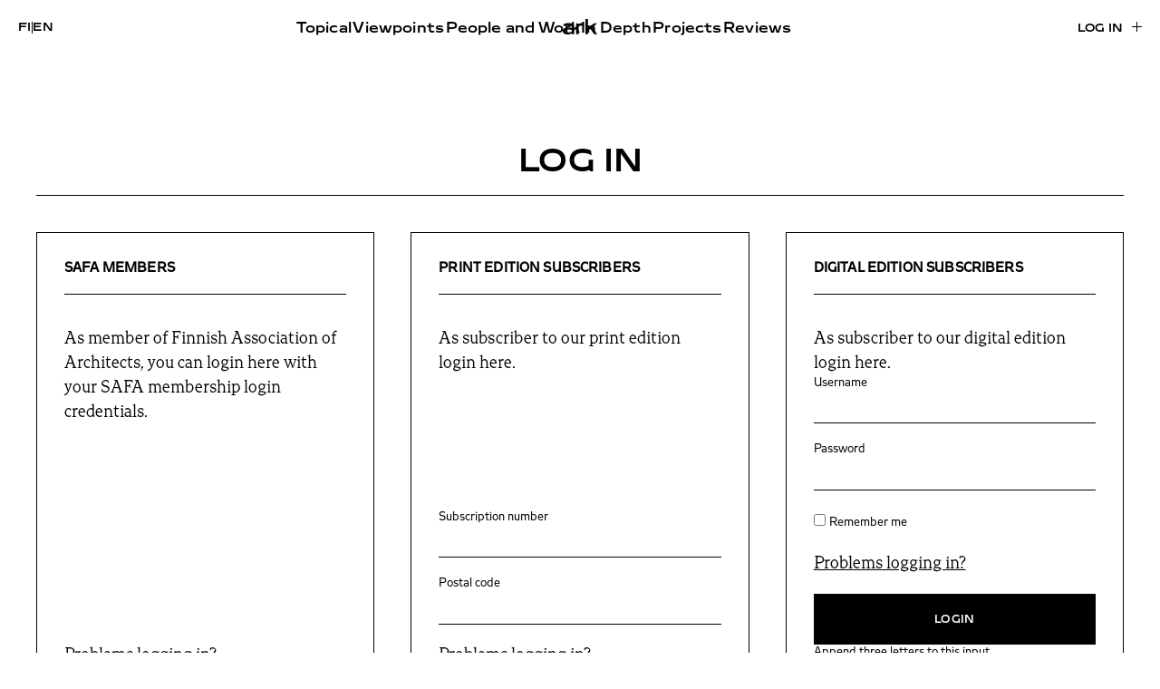

--- FILE ---
content_type: text/html; charset=UTF-8
request_url: https://www.ark.fi/en/log-in/?redirect=https://www.ark.fi/2018/03/talo-leija-kite/
body_size: 11999
content:
<!doctype html><html lang="en-GB"><head><script data-no-optimize="1">var litespeed_docref=sessionStorage.getItem("litespeed_docref");litespeed_docref&&(Object.defineProperty(document,"referrer",{get:function(){return litespeed_docref}}),sessionStorage.removeItem("litespeed_docref"));</script> <meta charset="UTF-8"><meta name="viewport" content="width=device-width, initial-scale=1"><link rel="profile" href="http://gmpg.org/xfn/11"><title>Log In | ark</title><link rel="alternate" href="https://www.ark.fi/fi/kirjaudu/" hreflang="fi" /><link rel="alternate" href="https://www.ark.fi/en/log-in/" hreflang="en" />
 <script type="litespeed/javascript" data-src="https://www.googletagmanager.com/gtag/js?id=G-W3RK3858FG"></script> <script type="litespeed/javascript">window.dataLayer=window.dataLayer||[];function gtag(){dataLayer.push(arguments)}
gtag('js',new Date());gtag('config','G-W3RK3858FG')</script> <link rel="canonical" href="https://www.ark.fi/en/log-in/" /><meta property="og:type" content="website" /><meta property="og:locale" content="en_GB" /><meta property="og:site_name" content="ark" /><meta property="og:title" content="Log In | ark" /><meta property="og:url" content="https://www.ark.fi/en/log-in/" /><meta property="og:image" content="https://cdn.ark.fi/20191127123354/ark-share-default.jpg" /><meta property="og:image:width" content="1080" /><meta property="og:image:height" content="1080" /><meta name="twitter:card" content="summary_large_image" /><meta name="twitter:title" content="Log In | ark" /><meta name="twitter:image" content="https://cdn.ark.fi/20191127123354/ark-share-default.jpg" /> <script type="application/ld+json">{"@context":"https://schema.org","@graph":[{"@type":"WebSite","@id":"https://www.ark.fi/en/#/schema/WebSite","url":"https://www.ark.fi/en/","name":"ark","inLanguage":"en-GB","potentialAction":{"@type":"SearchAction","target":{"@type":"EntryPoint","urlTemplate":"https://www.ark.fi/en/search/{search_term_string}/"},"query-input":"required name=search_term_string"},"publisher":{"@type":"Organization","@id":"https://www.ark.fi/en/#/schema/Organization","name":"ark","url":"https://www.ark.fi/en/","logo":{"@type":"ImageObject","url":"https://cdn.ark.fi/20251106144625/cropped-ark-favicon.png","contentUrl":"https://cdn.ark.fi/20251106144625/cropped-ark-favicon.png","width":512,"height":512,"contentSize":"11293"}}},{"@type":"WebPage","@id":"https://www.ark.fi/en/log-in/","url":"https://www.ark.fi/en/log-in/","name":"Log In | ark","inLanguage":"en-GB","isPartOf":{"@id":"https://www.ark.fi/en/#/schema/WebSite"},"breadcrumb":{"@type":"BreadcrumbList","@id":"https://www.ark.fi/en/#/schema/BreadcrumbList","itemListElement":[{"@type":"ListItem","position":1,"item":"https://www.ark.fi/en/","name":"ark"},{"@type":"ListItem","position":2,"name":"Log In"}]},"potentialAction":{"@type":"ReadAction","target":"https://www.ark.fi/en/log-in/"}}]}</script> <link rel="alternate" type="application/rss+xml" title="ark &raquo; Feed" href="https://www.ark.fi/en/feed/" /><link rel="alternate" title="oEmbed (JSON)" type="application/json+oembed" href="https://www.ark.fi/wp-json/oembed/1.0/embed?url=https%3A%2F%2Fwww.ark.fi%2Fen%2Flog-in%2F&#038;lang=en" /><link rel="alternate" title="oEmbed (XML)" type="text/xml+oembed" href="https://www.ark.fi/wp-json/oembed/1.0/embed?url=https%3A%2F%2Fwww.ark.fi%2Fen%2Flog-in%2F&#038;format=xml&#038;lang=en" /><style id='wp-img-auto-sizes-contain-inline-css' type='text/css'>img:is([sizes=auto i],[sizes^="auto," i]){contain-intrinsic-size:3000px 1500px}
/*# sourceURL=wp-img-auto-sizes-contain-inline-css */</style><link data-optimized="2" rel="stylesheet" href="https://www.ark.fi/wp-content/litespeed/css/b61dd6409aa893818f61cab9c6b7a87f.css?ver=24050" /><style id='global-styles-inline-css' type='text/css'>:root{--wp--preset--aspect-ratio--square: 1;--wp--preset--aspect-ratio--4-3: 4/3;--wp--preset--aspect-ratio--3-4: 3/4;--wp--preset--aspect-ratio--3-2: 3/2;--wp--preset--aspect-ratio--2-3: 2/3;--wp--preset--aspect-ratio--16-9: 16/9;--wp--preset--aspect-ratio--9-16: 9/16;--wp--preset--color--black: #000000;--wp--preset--color--cyan-bluish-gray: #abb8c3;--wp--preset--color--white: #ffffff;--wp--preset--color--pale-pink: #f78da7;--wp--preset--color--vivid-red: #cf2e2e;--wp--preset--color--luminous-vivid-orange: #ff6900;--wp--preset--color--luminous-vivid-amber: #fcb900;--wp--preset--color--light-green-cyan: #7bdcb5;--wp--preset--color--vivid-green-cyan: #00d084;--wp--preset--color--pale-cyan-blue: #8ed1fc;--wp--preset--color--vivid-cyan-blue: #0693e3;--wp--preset--color--vivid-purple: #9b51e0;--wp--preset--gradient--vivid-cyan-blue-to-vivid-purple: linear-gradient(135deg,rgb(6,147,227) 0%,rgb(155,81,224) 100%);--wp--preset--gradient--light-green-cyan-to-vivid-green-cyan: linear-gradient(135deg,rgb(122,220,180) 0%,rgb(0,208,130) 100%);--wp--preset--gradient--luminous-vivid-amber-to-luminous-vivid-orange: linear-gradient(135deg,rgb(252,185,0) 0%,rgb(255,105,0) 100%);--wp--preset--gradient--luminous-vivid-orange-to-vivid-red: linear-gradient(135deg,rgb(255,105,0) 0%,rgb(207,46,46) 100%);--wp--preset--gradient--very-light-gray-to-cyan-bluish-gray: linear-gradient(135deg,rgb(238,238,238) 0%,rgb(169,184,195) 100%);--wp--preset--gradient--cool-to-warm-spectrum: linear-gradient(135deg,rgb(74,234,220) 0%,rgb(151,120,209) 20%,rgb(207,42,186) 40%,rgb(238,44,130) 60%,rgb(251,105,98) 80%,rgb(254,248,76) 100%);--wp--preset--gradient--blush-light-purple: linear-gradient(135deg,rgb(255,206,236) 0%,rgb(152,150,240) 100%);--wp--preset--gradient--blush-bordeaux: linear-gradient(135deg,rgb(254,205,165) 0%,rgb(254,45,45) 50%,rgb(107,0,62) 100%);--wp--preset--gradient--luminous-dusk: linear-gradient(135deg,rgb(255,203,112) 0%,rgb(199,81,192) 50%,rgb(65,88,208) 100%);--wp--preset--gradient--pale-ocean: linear-gradient(135deg,rgb(255,245,203) 0%,rgb(182,227,212) 50%,rgb(51,167,181) 100%);--wp--preset--gradient--electric-grass: linear-gradient(135deg,rgb(202,248,128) 0%,rgb(113,206,126) 100%);--wp--preset--gradient--midnight: linear-gradient(135deg,rgb(2,3,129) 0%,rgb(40,116,252) 100%);--wp--preset--font-size--small: 13px;--wp--preset--font-size--medium: 20px;--wp--preset--font-size--large: 36px;--wp--preset--font-size--x-large: 42px;--wp--preset--spacing--20: 0.44rem;--wp--preset--spacing--30: 0.67rem;--wp--preset--spacing--40: 1rem;--wp--preset--spacing--50: 1.5rem;--wp--preset--spacing--60: 2.25rem;--wp--preset--spacing--70: 3.38rem;--wp--preset--spacing--80: 5.06rem;--wp--preset--shadow--natural: 6px 6px 9px rgba(0, 0, 0, 0.2);--wp--preset--shadow--deep: 12px 12px 50px rgba(0, 0, 0, 0.4);--wp--preset--shadow--sharp: 6px 6px 0px rgba(0, 0, 0, 0.2);--wp--preset--shadow--outlined: 6px 6px 0px -3px rgb(255, 255, 255), 6px 6px rgb(0, 0, 0);--wp--preset--shadow--crisp: 6px 6px 0px rgb(0, 0, 0);}:where(.is-layout-flex){gap: 0.5em;}:where(.is-layout-grid){gap: 0.5em;}body .is-layout-flex{display: flex;}.is-layout-flex{flex-wrap: wrap;align-items: center;}.is-layout-flex > :is(*, div){margin: 0;}body .is-layout-grid{display: grid;}.is-layout-grid > :is(*, div){margin: 0;}:where(.wp-block-columns.is-layout-flex){gap: 2em;}:where(.wp-block-columns.is-layout-grid){gap: 2em;}:where(.wp-block-post-template.is-layout-flex){gap: 1.25em;}:where(.wp-block-post-template.is-layout-grid){gap: 1.25em;}.has-black-color{color: var(--wp--preset--color--black) !important;}.has-cyan-bluish-gray-color{color: var(--wp--preset--color--cyan-bluish-gray) !important;}.has-white-color{color: var(--wp--preset--color--white) !important;}.has-pale-pink-color{color: var(--wp--preset--color--pale-pink) !important;}.has-vivid-red-color{color: var(--wp--preset--color--vivid-red) !important;}.has-luminous-vivid-orange-color{color: var(--wp--preset--color--luminous-vivid-orange) !important;}.has-luminous-vivid-amber-color{color: var(--wp--preset--color--luminous-vivid-amber) !important;}.has-light-green-cyan-color{color: var(--wp--preset--color--light-green-cyan) !important;}.has-vivid-green-cyan-color{color: var(--wp--preset--color--vivid-green-cyan) !important;}.has-pale-cyan-blue-color{color: var(--wp--preset--color--pale-cyan-blue) !important;}.has-vivid-cyan-blue-color{color: var(--wp--preset--color--vivid-cyan-blue) !important;}.has-vivid-purple-color{color: var(--wp--preset--color--vivid-purple) !important;}.has-black-background-color{background-color: var(--wp--preset--color--black) !important;}.has-cyan-bluish-gray-background-color{background-color: var(--wp--preset--color--cyan-bluish-gray) !important;}.has-white-background-color{background-color: var(--wp--preset--color--white) !important;}.has-pale-pink-background-color{background-color: var(--wp--preset--color--pale-pink) !important;}.has-vivid-red-background-color{background-color: var(--wp--preset--color--vivid-red) !important;}.has-luminous-vivid-orange-background-color{background-color: var(--wp--preset--color--luminous-vivid-orange) !important;}.has-luminous-vivid-amber-background-color{background-color: var(--wp--preset--color--luminous-vivid-amber) !important;}.has-light-green-cyan-background-color{background-color: var(--wp--preset--color--light-green-cyan) !important;}.has-vivid-green-cyan-background-color{background-color: var(--wp--preset--color--vivid-green-cyan) !important;}.has-pale-cyan-blue-background-color{background-color: var(--wp--preset--color--pale-cyan-blue) !important;}.has-vivid-cyan-blue-background-color{background-color: var(--wp--preset--color--vivid-cyan-blue) !important;}.has-vivid-purple-background-color{background-color: var(--wp--preset--color--vivid-purple) !important;}.has-black-border-color{border-color: var(--wp--preset--color--black) !important;}.has-cyan-bluish-gray-border-color{border-color: var(--wp--preset--color--cyan-bluish-gray) !important;}.has-white-border-color{border-color: var(--wp--preset--color--white) !important;}.has-pale-pink-border-color{border-color: var(--wp--preset--color--pale-pink) !important;}.has-vivid-red-border-color{border-color: var(--wp--preset--color--vivid-red) !important;}.has-luminous-vivid-orange-border-color{border-color: var(--wp--preset--color--luminous-vivid-orange) !important;}.has-luminous-vivid-amber-border-color{border-color: var(--wp--preset--color--luminous-vivid-amber) !important;}.has-light-green-cyan-border-color{border-color: var(--wp--preset--color--light-green-cyan) !important;}.has-vivid-green-cyan-border-color{border-color: var(--wp--preset--color--vivid-green-cyan) !important;}.has-pale-cyan-blue-border-color{border-color: var(--wp--preset--color--pale-cyan-blue) !important;}.has-vivid-cyan-blue-border-color{border-color: var(--wp--preset--color--vivid-cyan-blue) !important;}.has-vivid-purple-border-color{border-color: var(--wp--preset--color--vivid-purple) !important;}.has-vivid-cyan-blue-to-vivid-purple-gradient-background{background: var(--wp--preset--gradient--vivid-cyan-blue-to-vivid-purple) !important;}.has-light-green-cyan-to-vivid-green-cyan-gradient-background{background: var(--wp--preset--gradient--light-green-cyan-to-vivid-green-cyan) !important;}.has-luminous-vivid-amber-to-luminous-vivid-orange-gradient-background{background: var(--wp--preset--gradient--luminous-vivid-amber-to-luminous-vivid-orange) !important;}.has-luminous-vivid-orange-to-vivid-red-gradient-background{background: var(--wp--preset--gradient--luminous-vivid-orange-to-vivid-red) !important;}.has-very-light-gray-to-cyan-bluish-gray-gradient-background{background: var(--wp--preset--gradient--very-light-gray-to-cyan-bluish-gray) !important;}.has-cool-to-warm-spectrum-gradient-background{background: var(--wp--preset--gradient--cool-to-warm-spectrum) !important;}.has-blush-light-purple-gradient-background{background: var(--wp--preset--gradient--blush-light-purple) !important;}.has-blush-bordeaux-gradient-background{background: var(--wp--preset--gradient--blush-bordeaux) !important;}.has-luminous-dusk-gradient-background{background: var(--wp--preset--gradient--luminous-dusk) !important;}.has-pale-ocean-gradient-background{background: var(--wp--preset--gradient--pale-ocean) !important;}.has-electric-grass-gradient-background{background: var(--wp--preset--gradient--electric-grass) !important;}.has-midnight-gradient-background{background: var(--wp--preset--gradient--midnight) !important;}.has-small-font-size{font-size: var(--wp--preset--font-size--small) !important;}.has-medium-font-size{font-size: var(--wp--preset--font-size--medium) !important;}.has-large-font-size{font-size: var(--wp--preset--font-size--large) !important;}.has-x-large-font-size{font-size: var(--wp--preset--font-size--x-large) !important;}
/*# sourceURL=global-styles-inline-css */</style><style id='classic-theme-styles-inline-css' type='text/css'>/*! This file is auto-generated */
.wp-block-button__link{color:#fff;background-color:#32373c;border-radius:9999px;box-shadow:none;text-decoration:none;padding:calc(.667em + 2px) calc(1.333em + 2px);font-size:1.125em}.wp-block-file__button{background:#32373c;color:#fff;text-decoration:none}
/*# sourceURL=/wp-includes/css/classic-themes.min.css */</style><link rel="https://api.w.org/" href="https://www.ark.fi/wp-json/" /><link rel="alternate" title="JSON" type="application/json" href="https://www.ark.fi/wp-json/wp/v2/pages/2095" /><link rel="EditURI" type="application/rsd+xml" title="RSD" href="https://www.ark.fi/xmlrpc.php?rsd" /><link rel="icon" href="https://cdn.ark.fi/20251106144625/cropped-ark-favicon-32x32.png" sizes="32x32" /><link rel="icon" href="https://cdn.ark.fi/20251106144625/cropped-ark-favicon-192x192.png" sizes="192x192" /><link rel="apple-touch-icon" href="https://cdn.ark.fi/20251106144625/cropped-ark-favicon-180x180.png" /><meta name="msapplication-TileImage" content="https://cdn.ark.fi/20251106144625/cropped-ark-favicon-270x270.png" /></head><body class="wp-singular page-template page-template-template-login page-template-template-login-php page page-id-2095 wp-theme-ark2025 no-js"><div id="blueimp-gallery" class="blueimp-gallery" aria-hidden="true"><div class="slides"></div><h3 class="title"></h3>
<a class="prev"></a>
<a class="next"></a>
<a class="close">×</a>
<a class="play-pause"></a><ol class="indicator"></ol><div class="numbers"><span id="pos"></span> / <span id="count"></span></div></div><div id="full-page" class="site">
<a class="skip-link screen-reader-text" href="#content">Skip to content</a><div class="nav-container scrolling-up"><header class="site-header" role="banner"><div class="site-branding"><p class="site-title">
<a href="https://www.ark.fi/en/" rel="home">
<span class="screen-reader-text">ark</span>
<svg id="Layer_2" data-name="Layer 2" xmlns="http://www.w3.org/2000/svg" viewBox="0 0 233.79 107.1">
<g id="Layer_1" data-name="Layer 1">
<g>
<path d="M0,83.15c0-16.27,13.86-23.95,37.81-23.95,8.74,0,17.77,1.05,23.8,3.31v-5.57c0-10.54-9.34-13.86-25.76-13.86-13.86,0-26.51,2.86-32.99,7.98l3.16-15.82c7.53-4.22,18.23-6.93,33.14-6.93,25.15,0,38.11,7.83,38.11,28.02v48.95h-12.35l-2.56-4.67-1.81-.75c-6.18,4.22-15.51,7.23-26.66,7.23-20.49,0-33.89-7.68-33.89-23.95ZM61.61,82.09v-6.02c-4.67-1.96-12.65-3.16-22.29-3.16-15.06,0-22.59,2.56-22.59,10.09,0,7.08,7.38,9.94,19.88,9.94,13.56,0,25-3.01,25-10.85Z"/>
<path d="M90.23,30.13h12.95l2.56,4.22h1.81c4.67-2.86,12.65-5.87,23.05-5.87,4.22,0,9.64,1,12.2,1.6v17.07c-4.82-1.05-10.54-1.51-16.12-1.51-6.93,0-13.71,1.05-19.28,3.01v56.79h-17.17V30.13Z"/>
<path d="M154.26,0h17.02v60.55l1.81.75,38.41-31.18h21.54l-31.63,27.87,32.39,47.45h-20.79l-25.46-36.6-16.27,9.19v27.41h-17.02V0Z"/>
</g>
</g>
</svg>
</a></p></div><div class="main-navigation-wrapper" id="main-navigation-wrapper"><div class="nav-toggle-lang">
<button id="nav-toggle" class="nav-toggle hamburger" type="button" aria-label="Menu">
<span class="nav-toggle-menu"><svg width="40" height="11" viewBox="0 0 40 11" fill="none" xmlns="http://www.w3.org/2000/svg">
<mask id="path-1-inside-1_461_5506" fill="white">
<path d="M0 0H40V11H0V0Z"/>
</mask>
<path d="M0 0V1H40V0V-1H0V0ZM40 11V10H0V11V12H40V11Z" fill="black" mask="url(#path-1-inside-1_461_5506)"/>
</svg>
</span>
<span class="nav-toggle-close"><svg width="42" height="12" viewBox="0 0 42 12" fill="none" xmlns="http://www.w3.org/2000/svg">
<path d="M1.03627 11.4116L41 0.5M40.9637 11.5L1 0.58838" stroke="black"/>
</svg>
</span>
<span id="nav-toggle-label" class="screen-reader-text" aria-label="Menu">Menu</span>
</button><div class="login-and-order login-and-order-lang"><ul><li class="lang-item lang-item-16 lang-item-fi lang-item-first"><a lang="fi" hreflang="fi" href="https://www.ark.fi/fi/kirjaudu/">fi</a></li><li class="lang-item lang-item-19 lang-item-en current-lang"><a lang="en-GB" hreflang="en-GB" href="https://www.ark.fi/en/log-in/" aria-current="true">en</a></li></ul></div></div><nav id="nav" class="nav-primary" role="navigation"><ul class="mobile-nav-actions nav-menu"><li><a href="https://www.ark.fi/en/subscribe/">Subscribe</a></li><li><a href="https://www.ark.fi/en/log-in/?redirect=https://www.ark.fi/en/log-in/">Log in</a></li></ul><ul class="menu-items menu-items-left"><li id="menu-item-86335" class="menu-item menu-item-type-taxonomy menu-item-object-category ark-menu-item menu-item-86335"><a href="https://www.ark.fi/en/kategoriat/topical/">Topical</a></li><li id="menu-item-86336" class="menu-item menu-item-type-taxonomy menu-item-object-category ark-menu-item menu-item-86336"><a href="https://www.ark.fi/en/kategoriat/viewpoints/">Viewpoints</a></li><li id="menu-item-86337" class="menu-item menu-item-type-taxonomy menu-item-object-category ark-menu-item menu-item-86337"><a href="https://www.ark.fi/en/kategoriat/people-and-work/">People and Work</a></li></ul><ul class="menu-items menu-items-right"><li id="menu-item-86338" class="menu-item menu-item-type-taxonomy menu-item-object-category ark-menu-item menu-item-86338"><a href="https://www.ark.fi/en/kategoriat/in-depth/">In Depth</a></li><li id="menu-item-86339" class="menu-item menu-item-type-post_type menu-item-object-page ark-menu-item menu-item-86339"><a href="https://www.ark.fi/en/projects/">Projects</a></li><li id="menu-item-86340" class="menu-item menu-item-type-taxonomy menu-item-object-category ark-menu-item menu-item-86340"><a href="https://www.ark.fi/en/kategoriat/reviews/">Reviews</a></li><li id="menu-item-86714" class="lala-hide-on-topbar menu-item menu-item-type-post_type menu-item-object-page ark-menu-item menu-item-86714"><a href="https://www.ark.fi/en/stories/">All Stories</a></li></ul></nav><nav id="nav" class="nav-extended" role="navigation"><div><ul class="menu-items"><li class="menu-item menu-item-type-taxonomy menu-item-object-category ark-menu-item menu-item-86335"><a href="https://www.ark.fi/en/kategoriat/topical/">Topical</a></li><li class="menu-item menu-item-type-taxonomy menu-item-object-category ark-menu-item menu-item-86336"><a href="https://www.ark.fi/en/kategoriat/viewpoints/">Viewpoints</a></li><li class="menu-item menu-item-type-taxonomy menu-item-object-category ark-menu-item menu-item-86337"><a href="https://www.ark.fi/en/kategoriat/people-and-work/">People and Work</a></li></ul><ul class="menu-items"><li class="menu-item menu-item-type-taxonomy menu-item-object-category ark-menu-item menu-item-86338"><a href="https://www.ark.fi/en/kategoriat/in-depth/">In Depth</a></li><li class="menu-item menu-item-type-post_type menu-item-object-page ark-menu-item menu-item-86339"><a href="https://www.ark.fi/en/projects/">Projects</a></li><li class="menu-item menu-item-type-taxonomy menu-item-object-category ark-menu-item menu-item-86340"><a href="https://www.ark.fi/en/kategoriat/reviews/">Reviews</a></li><li class="lala-hide-on-topbar menu-item menu-item-type-post_type menu-item-object-page ark-menu-item menu-item-86714"><a href="https://www.ark.fi/en/stories/">All Stories</a></li></ul></div><div><ul class="menu-items"><li id="menu-item-86709" class="menu-item menu-item-type-post_type menu-item-object-page ark-menu-item menu-item-86709"><a href="https://www.ark.fi/en/subscribe/">Subscribe</a></li><li id="menu-item-86711" class="menu-item menu-item-type-post_type menu-item-object-page ark-menu-item menu-item-86711"><a href="https://www.ark.fi/en/contacts/">Contact</a></li><li id="menu-item-86720" class="menu-item menu-item-type-post_type menu-item-object-page ark-menu-item menu-item-86720"><a href="https://www.ark.fi/en/advertising/">Advertising</a></li><li id="menu-item-86721" class="menu-item menu-item-type-post_type menu-item-object-page ark-menu-item menu-item-86721"><a href="https://www.ark.fi/en/submissions/">Submissions</a></li><li id="menu-item-86712" class="menu-item menu-item-type-post_type menu-item-object-page ark-menu-item menu-item-86712"><a href="https://www.ark.fi/en/about/">About</a></li><li id="menu-item-86713" class="menu-item menu-item-type-post_type menu-item-object-page menu-item-privacy-policy ark-menu-item menu-item-86713"><a href="https://www.ark.fi/en/privacy-statement/">Privacy Policy</a></li></ul></div><div><ul class="menu-items"><li id="menu-item-86745" class="menu-item menu-item-type-post_type menu-item-object-page ark-menu-item menu-item-86745"><a href="https://www.ark.fi/en/read-the-newest-issue/">Read the Newest Issue</a></li><li id="menu-item-86729" class="menu-item menu-item-type-custom menu-item-object-custom ark-menu-item menu-item-86729"><a href="https://www.ark.fi/en/2025/">Issue Archive</a></li></ul><div class="menu-item menu-item-search"><a href="#">Search <svg width="13" height="13" viewBox="0 0 13 13" fill="none" xmlns="http://www.w3.org/2000/svg">
<path d="M1.33337 12L4.53537 8.82507M12.3334 5.60365C12.3334 8.14617 10.2547 10.2073 7.69048 10.2073C5.12628 10.2073 3.04758 8.14617 3.04758 5.60365C3.04758 3.06112 5.12628 1 7.69048 1C10.2547 1 12.3334 3.06112 12.3334 5.60365Z" stroke="black"/>
</svg>
</a></div></div><div>
<a class="lala-archive-image-link" href="https://www.ark.fi/fi/lue-uusinta-lehtea/"><figure class="post-thumbnail">
<img data-lazyloaded="1" src="[data-uri]" width="1983" height="2560" data-src="https://cdn.ark.fi/20251119175407/ark_2025_5_-scaled.jpg" class="attachment-post-thumbnail size-post-thumbnail wp-post-image" alt="" decoding="async" fetchpriority="high" data-srcset="https://cdn.ark.fi/20251119175407/ark_2025_5_-scaled.jpg 1983w, https://cdn.ark.fi/20251119175407/ark_2025_5_-232x300.jpg 232w, https://cdn.ark.fi/20251119175407/ark_2025_5_-793x1024.jpg 793w, https://cdn.ark.fi/20251119175407/ark_2025_5_-768x992.jpg 768w, https://cdn.ark.fi/20251119175407/ark_2025_5_-1190x1536.jpg 1190w, https://cdn.ark.fi/20251119175407/ark_2025_5_-1586x2048.jpg 1586w, https://cdn.ark.fi/20251119175407/ark_2025_5_-15x20.jpg 15w" data-sizes="(max-width: 1983px) 100vw, 1983px" /></figure></a></div></nav><div class="login-and-order login-and-order-login"><ul><li><a class="button" href="https://www.ark.fi/en/log-in/?redirect=https://www.ark.fi/en/log-in/">Log in</a></li></ul></div></div></header></div><div class="overlay overlay-search"><div class="container"><div class="search-form">
<button type="button" class="search-icon" aria-label="toggle search">
<svg xmlns="http://www.w3.org/2000/svg" width="20" height="20" viewBox="375.045 607.885 30.959 30.33"><path fill="#494949" d="M405.047 633.805l-7.007-6.542a3.041 3.041 0 0 0-.408-.319 12.236 12.236 0 0 0 2.025-6.753c0-6.796-5.51-12.306-12.307-12.306s-12.306 5.51-12.306 12.306 5.509 12.306 12.306 12.306c2.565 0 4.945-.786 6.916-2.128.122.172.257.337.418.488l7.006 6.542c1.122 1.048 2.783 1.093 3.709.101.928-.993.77-2.647-.352-3.695zm-17.696-4.754a8.86 8.86 0 1 1 0-17.72 8.86 8.86 0 0 1 0 17.72z"></path></svg>
<span class="tcon-visuallyhidden">Toggle search</span>
</button><input aria-label="Search from site" type="search" name="search" class="search search-input" placeholder="Search from site"><button class="button button-close"><svg xmlns="http://www.w3.org/2000/svg" width="32" height="32" viewBox="0 0 24 24" fill="currentColor"><path d="M13.46 12L19 17.54V19h-1.46L12 13.46 6.46 19H5v-1.46L10.54 12 5 6.46V5h1.46L12 10.54 17.54 5H19v1.46L13.46 12z"/></svg>
<span>Close</span></button></div><div id="search-results" class="search-results"></div></div></div><div class="site-content"><div id="content" class="content-area"><main role="main" id="main" class="site-main"><section class="block block-breadcrumb block-breadcrumb-filters block-breadcrumb-filters-no-filters"><div class="container"><div class="filter-wrapper"><h1>Log In</h1></div></div></section><section class="block block-login"><div class="container"><div class="wrapper"><div class="col"><div class="content"><h2 class="general-underline">SAFA members</h2><p>As member of Finnish Association of Architects, you can login here with your SAFA membership login credentials.</p></div><p class="button-wrapper">
<a class="problem-with-login-label" href="https://www.ark.fi/en/login-not-working/">Problems logging in?</a>
<a href="https://tunnistus.avoine.fi/sso-login/?service=ark-fi-dude&return=https://www.ark.fi/2018/03/talo-leija-kite/?loggedin=true" class="button-black">Log in</a></p></div><div class="col"><div class="content"><h2 class="general-underline">Print edition subscribers</h2><p>As subscriber to our print edition login here.</p></div><form method="POST"><p>
<label for="aa_print_customer_login_username">Subscription number</label>
<input id="aa_print_customer_login_username" type="text" name="aa_print_customer_login_username" class="required" /></p><p>
<label for="aa_print_customer_login_password">Postal code</label>
<input id="aa_print_customer_login_password" type="password" name="aa_print_customer_login_password" class="required" /></p><p><a href="https://www.ark.fi/en/login-not-working/">Problems logging in?</a></p><p>
<input type="hidden" name="rcp_redirect" value="https://www.ark.fi/2018/03/talo-leija-kite/?loggedin=true"/>
<input type="hidden" name="aa_print_customer_login_action" value="login" />
<input type="hidden" id="aa_print_customer_login_nonce" name="aa_print_customer_login_nonce" value="4b6716736b" /><input type="hidden" name="_wp_http_referer" value="/en/log-in/?redirect=https%3A%2F%2Fwww.ark.fi%2F2018%2F03%2Ftalo-leija-kite%2F" />    <input type="submit" value="Log in" /></p></form></div><div class="col"><div class="content"><h2 class="general-underline">Digital edition subscribers</h2><p>As subscriber to our digital edition login here.</p></div><form id="rcp_login_form" method="POST" action="https://www.ark.fi/en/log-in/"><fieldset class="rcp_login_data"><p>
<label for="rcp_user_login">Username</label>
<input name="rcp_user_login" id="rcp_user_login" class="required" type="text"/></p><p>
<label for="rcp_user_pass">Password</label>
<input name="rcp_user_pass" id="rcp_user_pass" class="required" type="password"/></p><p>
<input type="checkbox" name="rcp_user_remember" id="rcp_user_remember" value="1"/>
<label for="rcp_user_remember" class="lala-user-remember-label">Remember me</label></p><p class="rcp_lost_password"><a href="https://www.ark.fi/en/login-not-working/">Problems logging in?</a></p><p><input type="hidden" name="rcp_action" value="login"/>
<input type="hidden" name="rcp_redirect" value="https://www.ark.fi/2018/03/talo-leija-kite/?loggedin=true"/>
<input type="hidden" name="rcp_login_nonce" value="de9ca302b5"/>
<input id="rcp_login_submit" class="rcp-button" type="submit" value="Login"/></p></fieldset><p id="air_lh_name_field" class="air_lh_name_field">
<label for="air_lh_name">Append three letters to this input</label><br />
<input type="text" name="air_lh_name" id="air_lh_name" class="input" value="Xgc" size="20" autocomplete="off" /></p> <script type="litespeed/javascript">var text=document.getElementById('air_lh_name');text.value+='YQQ';document.getElementById('air_lh_name_field').style.display='none'</script> </form></div></div></div></section></main></div></div><footer role="contentinfo" id="colophon" class="site-footer"><div class="container"><div class="col col-logo"><div class="logo-wrapper"><a href="https://www.ark.fi/en"><svg id="Layer_2" data-name="Layer 2" xmlns="http://www.w3.org/2000/svg" viewBox="0 0 233.79 107.1">
<g id="Layer_1" data-name="Layer 1">
<g>
<path d="M0,83.15c0-16.27,13.86-23.95,37.81-23.95,8.74,0,17.77,1.05,23.8,3.31v-5.57c0-10.54-9.34-13.86-25.76-13.86-13.86,0-26.51,2.86-32.99,7.98l3.16-15.82c7.53-4.22,18.23-6.93,33.14-6.93,25.15,0,38.11,7.83,38.11,28.02v48.95h-12.35l-2.56-4.67-1.81-.75c-6.18,4.22-15.51,7.23-26.66,7.23-20.49,0-33.89-7.68-33.89-23.95ZM61.61,82.09v-6.02c-4.67-1.96-12.65-3.16-22.29-3.16-15.06,0-22.59,2.56-22.59,10.09,0,7.08,7.38,9.94,19.88,9.94,13.56,0,25-3.01,25-10.85Z"/>
<path d="M90.23,30.13h12.95l2.56,4.22h1.81c4.67-2.86,12.65-5.87,23.05-5.87,4.22,0,9.64,1,12.2,1.6v17.07c-4.82-1.05-10.54-1.51-16.12-1.51-6.93,0-13.71,1.05-19.28,3.01v56.79h-17.17V30.13Z"/>
<path d="M154.26,0h17.02v60.55l1.81.75,38.41-31.18h21.54l-31.63,27.87,32.39,47.45h-20.79l-25.46-36.6-16.27,9.19v27.41h-17.02V0Z"/>
</g>
</g>
</svg>
<br /></a></div><p class="slogan-wrapper">Arkkitehti<br />Finnish Architectural Review</p></div><div class="lala-footer-menus"><div><nav id="nav-footer-1" class="nav-footer" role="navigation"><div><ul class="menu-items"><li class="menu-item menu-item-type-taxonomy menu-item-object-category ark-menu-item menu-item-86335"><a href="https://www.ark.fi/en/kategoriat/topical/">Topical</a></li><li class="menu-item menu-item-type-taxonomy menu-item-object-category ark-menu-item menu-item-86336"><a href="https://www.ark.fi/en/kategoriat/viewpoints/">Viewpoints</a></li><li class="menu-item menu-item-type-taxonomy menu-item-object-category ark-menu-item menu-item-86337"><a href="https://www.ark.fi/en/kategoriat/people-and-work/">People and Work</a></li></ul></div></nav><nav id="nav-footer-2" class="nav-footer" role="navigation"><div><ul class="menu-items"><li class="menu-item menu-item-type-taxonomy menu-item-object-category ark-menu-item menu-item-86338"><a href="https://www.ark.fi/en/kategoriat/in-depth/">In Depth</a></li><li class="menu-item menu-item-type-post_type menu-item-object-page ark-menu-item menu-item-86339"><a href="https://www.ark.fi/en/projects/">Projects</a></li><li class="menu-item menu-item-type-taxonomy menu-item-object-category ark-menu-item menu-item-86340"><a href="https://www.ark.fi/en/kategoriat/reviews/">Reviews</a></li><li class="lala-hide-on-topbar menu-item menu-item-type-post_type menu-item-object-page ark-menu-item menu-item-86714"><a href="https://www.ark.fi/en/stories/">All Stories</a></li></ul></div></nav></div><ul><li><a href="https://www.facebook.com/ARKFinnishArchitecturalReview/">Facebook</a></li><li><a href="https://www.instagram.com/ark_review/">Instagram</a></li></ul><nav id="nav-footer-3" class="nav-footer" role="navigation"><div><ul class="menu-items"><li class="menu-item menu-item-type-post_type menu-item-object-page ark-menu-item menu-item-86709"><a href="https://www.ark.fi/en/subscribe/">Subscribe</a></li><li class="menu-item menu-item-type-post_type menu-item-object-page ark-menu-item menu-item-86711"><a href="https://www.ark.fi/en/contacts/">Contact</a></li><li class="menu-item menu-item-type-post_type menu-item-object-page ark-menu-item menu-item-86720"><a href="https://www.ark.fi/en/advertising/">Advertising</a></li><li class="menu-item menu-item-type-post_type menu-item-object-page ark-menu-item menu-item-86721"><a href="https://www.ark.fi/en/submissions/">Submissions</a></li><li class="menu-item menu-item-type-post_type menu-item-object-page ark-menu-item menu-item-86712"><a href="https://www.ark.fi/en/about/">About</a></li><li class="menu-item menu-item-type-post_type menu-item-object-page menu-item-privacy-policy ark-menu-item menu-item-86713"><a href="https://www.ark.fi/en/privacy-statement/">Privacy Policy</a></li></ul></div></nav></div></div></footer></div> <script type="speculationrules">{"prefetch":[{"source":"document","where":{"and":[{"href_matches":"/*"},{"not":{"href_matches":["/wp-*.php","/wp-admin/*","/media/*","/wp-content/*","/wp-content/plugins/*","/wp-content/themes/ark2025/*","/*\\?(.+)"]}},{"not":{"selector_matches":"a[rel~=\"nofollow\"]"}},{"not":{"selector_matches":".no-prefetch, .no-prefetch a"}}]},"eagerness":"conservative"}]}</script> <script id="pll_cookie_script-js-after" type="litespeed/javascript">(function(){var expirationDate=new Date();expirationDate.setTime(expirationDate.getTime()+31536000*1000);document.cookie="pll_language=en; expires="+expirationDate.toUTCString()+"; path=/; secure; SameSite=Lax"}())</script> <script type="litespeed/javascript" data-src="https://www.ark.fi/wp-includes/js/jquery/jquery.min.js" id="jquery-core-js"></script> <script id="scripts-js-extra" type="litespeed/javascript">var ark_screenReaderText={"expand":"Open child menu","collapse":"Close child menu"};var rest_api_settings={"root":"https://www.ark.fi/wp-json/","nonce":"0f8f92e412","post_id":"2095"}</script> <script id="ark-rcp-order-js-extra" type="litespeed/javascript">var ark_translations={"select":"Select","selected":"Selected"};var ark_print_prices={"finland":{"continuous":"119","fixed":"129","student":"99","student_member":"79"},"eu":{"continuous":"146","fixed":"156","student":"108","student_member":"88"},"other":{"continuous":"156","fixed":"166","student":"118","student_member":"93"}}</script> <script id="ark-ads-js-extra" type="litespeed/javascript">var ark_ads={"rest_root":"https://www.ark.fi/wp-json/","nonce":"f22f44ceb2"}</script> <style>:root {
		--color-etusivu: #FFF2C0;
		--color-teema: #FFF2C0;
		--color-cta: #ffe0c8;
	}</style> <script data-no-optimize="1">window.lazyLoadOptions=Object.assign({},{threshold:300},window.lazyLoadOptions||{});!function(t,e){"object"==typeof exports&&"undefined"!=typeof module?module.exports=e():"function"==typeof define&&define.amd?define(e):(t="undefined"!=typeof globalThis?globalThis:t||self).LazyLoad=e()}(this,function(){"use strict";function e(){return(e=Object.assign||function(t){for(var e=1;e<arguments.length;e++){var n,a=arguments[e];for(n in a)Object.prototype.hasOwnProperty.call(a,n)&&(t[n]=a[n])}return t}).apply(this,arguments)}function o(t){return e({},at,t)}function l(t,e){return t.getAttribute(gt+e)}function c(t){return l(t,vt)}function s(t,e){return function(t,e,n){e=gt+e;null!==n?t.setAttribute(e,n):t.removeAttribute(e)}(t,vt,e)}function i(t){return s(t,null),0}function r(t){return null===c(t)}function u(t){return c(t)===_t}function d(t,e,n,a){t&&(void 0===a?void 0===n?t(e):t(e,n):t(e,n,a))}function f(t,e){et?t.classList.add(e):t.className+=(t.className?" ":"")+e}function _(t,e){et?t.classList.remove(e):t.className=t.className.replace(new RegExp("(^|\\s+)"+e+"(\\s+|$)")," ").replace(/^\s+/,"").replace(/\s+$/,"")}function g(t){return t.llTempImage}function v(t,e){!e||(e=e._observer)&&e.unobserve(t)}function b(t,e){t&&(t.loadingCount+=e)}function p(t,e){t&&(t.toLoadCount=e)}function n(t){for(var e,n=[],a=0;e=t.children[a];a+=1)"SOURCE"===e.tagName&&n.push(e);return n}function h(t,e){(t=t.parentNode)&&"PICTURE"===t.tagName&&n(t).forEach(e)}function a(t,e){n(t).forEach(e)}function m(t){return!!t[lt]}function E(t){return t[lt]}function I(t){return delete t[lt]}function y(e,t){var n;m(e)||(n={},t.forEach(function(t){n[t]=e.getAttribute(t)}),e[lt]=n)}function L(a,t){var o;m(a)&&(o=E(a),t.forEach(function(t){var e,n;e=a,(t=o[n=t])?e.setAttribute(n,t):e.removeAttribute(n)}))}function k(t,e,n){f(t,e.class_loading),s(t,st),n&&(b(n,1),d(e.callback_loading,t,n))}function A(t,e,n){n&&t.setAttribute(e,n)}function O(t,e){A(t,rt,l(t,e.data_sizes)),A(t,it,l(t,e.data_srcset)),A(t,ot,l(t,e.data_src))}function w(t,e,n){var a=l(t,e.data_bg_multi),o=l(t,e.data_bg_multi_hidpi);(a=nt&&o?o:a)&&(t.style.backgroundImage=a,n=n,f(t=t,(e=e).class_applied),s(t,dt),n&&(e.unobserve_completed&&v(t,e),d(e.callback_applied,t,n)))}function x(t,e){!e||0<e.loadingCount||0<e.toLoadCount||d(t.callback_finish,e)}function M(t,e,n){t.addEventListener(e,n),t.llEvLisnrs[e]=n}function N(t){return!!t.llEvLisnrs}function z(t){if(N(t)){var e,n,a=t.llEvLisnrs;for(e in a){var o=a[e];n=e,o=o,t.removeEventListener(n,o)}delete t.llEvLisnrs}}function C(t,e,n){var a;delete t.llTempImage,b(n,-1),(a=n)&&--a.toLoadCount,_(t,e.class_loading),e.unobserve_completed&&v(t,n)}function R(i,r,c){var l=g(i)||i;N(l)||function(t,e,n){N(t)||(t.llEvLisnrs={});var a="VIDEO"===t.tagName?"loadeddata":"load";M(t,a,e),M(t,"error",n)}(l,function(t){var e,n,a,o;n=r,a=c,o=u(e=i),C(e,n,a),f(e,n.class_loaded),s(e,ut),d(n.callback_loaded,e,a),o||x(n,a),z(l)},function(t){var e,n,a,o;n=r,a=c,o=u(e=i),C(e,n,a),f(e,n.class_error),s(e,ft),d(n.callback_error,e,a),o||x(n,a),z(l)})}function T(t,e,n){var a,o,i,r,c;t.llTempImage=document.createElement("IMG"),R(t,e,n),m(c=t)||(c[lt]={backgroundImage:c.style.backgroundImage}),i=n,r=l(a=t,(o=e).data_bg),c=l(a,o.data_bg_hidpi),(r=nt&&c?c:r)&&(a.style.backgroundImage='url("'.concat(r,'")'),g(a).setAttribute(ot,r),k(a,o,i)),w(t,e,n)}function G(t,e,n){var a;R(t,e,n),a=e,e=n,(t=Et[(n=t).tagName])&&(t(n,a),k(n,a,e))}function D(t,e,n){var a;a=t,(-1<It.indexOf(a.tagName)?G:T)(t,e,n)}function S(t,e,n){var a;t.setAttribute("loading","lazy"),R(t,e,n),a=e,(e=Et[(n=t).tagName])&&e(n,a),s(t,_t)}function V(t){t.removeAttribute(ot),t.removeAttribute(it),t.removeAttribute(rt)}function j(t){h(t,function(t){L(t,mt)}),L(t,mt)}function F(t){var e;(e=yt[t.tagName])?e(t):m(e=t)&&(t=E(e),e.style.backgroundImage=t.backgroundImage)}function P(t,e){var n;F(t),n=e,r(e=t)||u(e)||(_(e,n.class_entered),_(e,n.class_exited),_(e,n.class_applied),_(e,n.class_loading),_(e,n.class_loaded),_(e,n.class_error)),i(t),I(t)}function U(t,e,n,a){var o;n.cancel_on_exit&&(c(t)!==st||"IMG"===t.tagName&&(z(t),h(o=t,function(t){V(t)}),V(o),j(t),_(t,n.class_loading),b(a,-1),i(t),d(n.callback_cancel,t,e,a)))}function $(t,e,n,a){var o,i,r=(i=t,0<=bt.indexOf(c(i)));s(t,"entered"),f(t,n.class_entered),_(t,n.class_exited),o=t,i=a,n.unobserve_entered&&v(o,i),d(n.callback_enter,t,e,a),r||D(t,n,a)}function q(t){return t.use_native&&"loading"in HTMLImageElement.prototype}function H(t,o,i){t.forEach(function(t){return(a=t).isIntersecting||0<a.intersectionRatio?$(t.target,t,o,i):(e=t.target,n=t,a=o,t=i,void(r(e)||(f(e,a.class_exited),U(e,n,a,t),d(a.callback_exit,e,n,t))));var e,n,a})}function B(e,n){var t;tt&&!q(e)&&(n._observer=new IntersectionObserver(function(t){H(t,e,n)},{root:(t=e).container===document?null:t.container,rootMargin:t.thresholds||t.threshold+"px"}))}function J(t){return Array.prototype.slice.call(t)}function K(t){return t.container.querySelectorAll(t.elements_selector)}function Q(t){return c(t)===ft}function W(t,e){return e=t||K(e),J(e).filter(r)}function X(e,t){var n;(n=K(e),J(n).filter(Q)).forEach(function(t){_(t,e.class_error),i(t)}),t.update()}function t(t,e){var n,a,t=o(t);this._settings=t,this.loadingCount=0,B(t,this),n=t,a=this,Y&&window.addEventListener("online",function(){X(n,a)}),this.update(e)}var Y="undefined"!=typeof window,Z=Y&&!("onscroll"in window)||"undefined"!=typeof navigator&&/(gle|ing|ro)bot|crawl|spider/i.test(navigator.userAgent),tt=Y&&"IntersectionObserver"in window,et=Y&&"classList"in document.createElement("p"),nt=Y&&1<window.devicePixelRatio,at={elements_selector:".lazy",container:Z||Y?document:null,threshold:300,thresholds:null,data_src:"src",data_srcset:"srcset",data_sizes:"sizes",data_bg:"bg",data_bg_hidpi:"bg-hidpi",data_bg_multi:"bg-multi",data_bg_multi_hidpi:"bg-multi-hidpi",data_poster:"poster",class_applied:"applied",class_loading:"litespeed-loading",class_loaded:"litespeed-loaded",class_error:"error",class_entered:"entered",class_exited:"exited",unobserve_completed:!0,unobserve_entered:!1,cancel_on_exit:!0,callback_enter:null,callback_exit:null,callback_applied:null,callback_loading:null,callback_loaded:null,callback_error:null,callback_finish:null,callback_cancel:null,use_native:!1},ot="src",it="srcset",rt="sizes",ct="poster",lt="llOriginalAttrs",st="loading",ut="loaded",dt="applied",ft="error",_t="native",gt="data-",vt="ll-status",bt=[st,ut,dt,ft],pt=[ot],ht=[ot,ct],mt=[ot,it,rt],Et={IMG:function(t,e){h(t,function(t){y(t,mt),O(t,e)}),y(t,mt),O(t,e)},IFRAME:function(t,e){y(t,pt),A(t,ot,l(t,e.data_src))},VIDEO:function(t,e){a(t,function(t){y(t,pt),A(t,ot,l(t,e.data_src))}),y(t,ht),A(t,ct,l(t,e.data_poster)),A(t,ot,l(t,e.data_src)),t.load()}},It=["IMG","IFRAME","VIDEO"],yt={IMG:j,IFRAME:function(t){L(t,pt)},VIDEO:function(t){a(t,function(t){L(t,pt)}),L(t,ht),t.load()}},Lt=["IMG","IFRAME","VIDEO"];return t.prototype={update:function(t){var e,n,a,o=this._settings,i=W(t,o);{if(p(this,i.length),!Z&&tt)return q(o)?(e=o,n=this,i.forEach(function(t){-1!==Lt.indexOf(t.tagName)&&S(t,e,n)}),void p(n,0)):(t=this._observer,o=i,t.disconnect(),a=t,void o.forEach(function(t){a.observe(t)}));this.loadAll(i)}},destroy:function(){this._observer&&this._observer.disconnect(),K(this._settings).forEach(function(t){I(t)}),delete this._observer,delete this._settings,delete this.loadingCount,delete this.toLoadCount},loadAll:function(t){var e=this,n=this._settings;W(t,n).forEach(function(t){v(t,e),D(t,n,e)})},restoreAll:function(){var e=this._settings;K(e).forEach(function(t){P(t,e)})}},t.load=function(t,e){e=o(e);D(t,e)},t.resetStatus=function(t){i(t)},t}),function(t,e){"use strict";function n(){e.body.classList.add("litespeed_lazyloaded")}function a(){console.log("[LiteSpeed] Start Lazy Load"),o=new LazyLoad(Object.assign({},t.lazyLoadOptions||{},{elements_selector:"[data-lazyloaded]",callback_finish:n})),i=function(){o.update()},t.MutationObserver&&new MutationObserver(i).observe(e.documentElement,{childList:!0,subtree:!0,attributes:!0})}var o,i;t.addEventListener?t.addEventListener("load",a,!1):t.attachEvent("onload",a)}(window,document);</script><script data-no-optimize="1">window.litespeed_ui_events=window.litespeed_ui_events||["mouseover","click","keydown","wheel","touchmove","touchstart"];var urlCreator=window.URL||window.webkitURL;function litespeed_load_delayed_js_force(){console.log("[LiteSpeed] Start Load JS Delayed"),litespeed_ui_events.forEach(e=>{window.removeEventListener(e,litespeed_load_delayed_js_force,{passive:!0})}),document.querySelectorAll("iframe[data-litespeed-src]").forEach(e=>{e.setAttribute("src",e.getAttribute("data-litespeed-src"))}),"loading"==document.readyState?window.addEventListener("DOMContentLoaded",litespeed_load_delayed_js):litespeed_load_delayed_js()}litespeed_ui_events.forEach(e=>{window.addEventListener(e,litespeed_load_delayed_js_force,{passive:!0})});async function litespeed_load_delayed_js(){let t=[];for(var d in document.querySelectorAll('script[type="litespeed/javascript"]').forEach(e=>{t.push(e)}),t)await new Promise(e=>litespeed_load_one(t[d],e));document.dispatchEvent(new Event("DOMContentLiteSpeedLoaded")),window.dispatchEvent(new Event("DOMContentLiteSpeedLoaded"))}function litespeed_load_one(t,e){console.log("[LiteSpeed] Load ",t);var d=document.createElement("script");d.addEventListener("load",e),d.addEventListener("error",e),t.getAttributeNames().forEach(e=>{"type"!=e&&d.setAttribute("data-src"==e?"src":e,t.getAttribute(e))});let a=!(d.type="text/javascript");!d.src&&t.textContent&&(d.src=litespeed_inline2src(t.textContent),a=!0),t.after(d),t.remove(),a&&e()}function litespeed_inline2src(t){try{var d=urlCreator.createObjectURL(new Blob([t.replace(/^(?:<!--)?(.*?)(?:-->)?$/gm,"$1")],{type:"text/javascript"}))}catch(e){d="data:text/javascript;base64,"+btoa(t.replace(/^(?:<!--)?(.*?)(?:-->)?$/gm,"$1"))}return d}</script><script data-no-optimize="1">var litespeed_vary=document.cookie.replace(/(?:(?:^|.*;\s*)_lscache_vary\s*\=\s*([^;]*).*$)|^.*$/,"");litespeed_vary||fetch("/wp-content/plugins/litespeed-cache/guest.vary.php",{method:"POST",cache:"no-cache",redirect:"follow"}).then(e=>e.json()).then(e=>{console.log(e),e.hasOwnProperty("reload")&&"yes"==e.reload&&(sessionStorage.setItem("litespeed_docref",document.referrer),window.location.reload(!0))});</script><script data-optimized="1" type="litespeed/javascript" data-src="https://www.ark.fi/wp-content/litespeed/js/aa6b253fec9def68c8f8cdc8d14be262.js?ver=24050"></script></body></html>
<!-- Page optimized by LiteSpeed Cache @2026-01-24 05:12:12 -->

<!-- Page cached by LiteSpeed Cache 7.7 on 2026-01-24 05:12:12 -->
<!-- Guest Mode -->
<!-- QUIC.cloud UCSS in queue -->